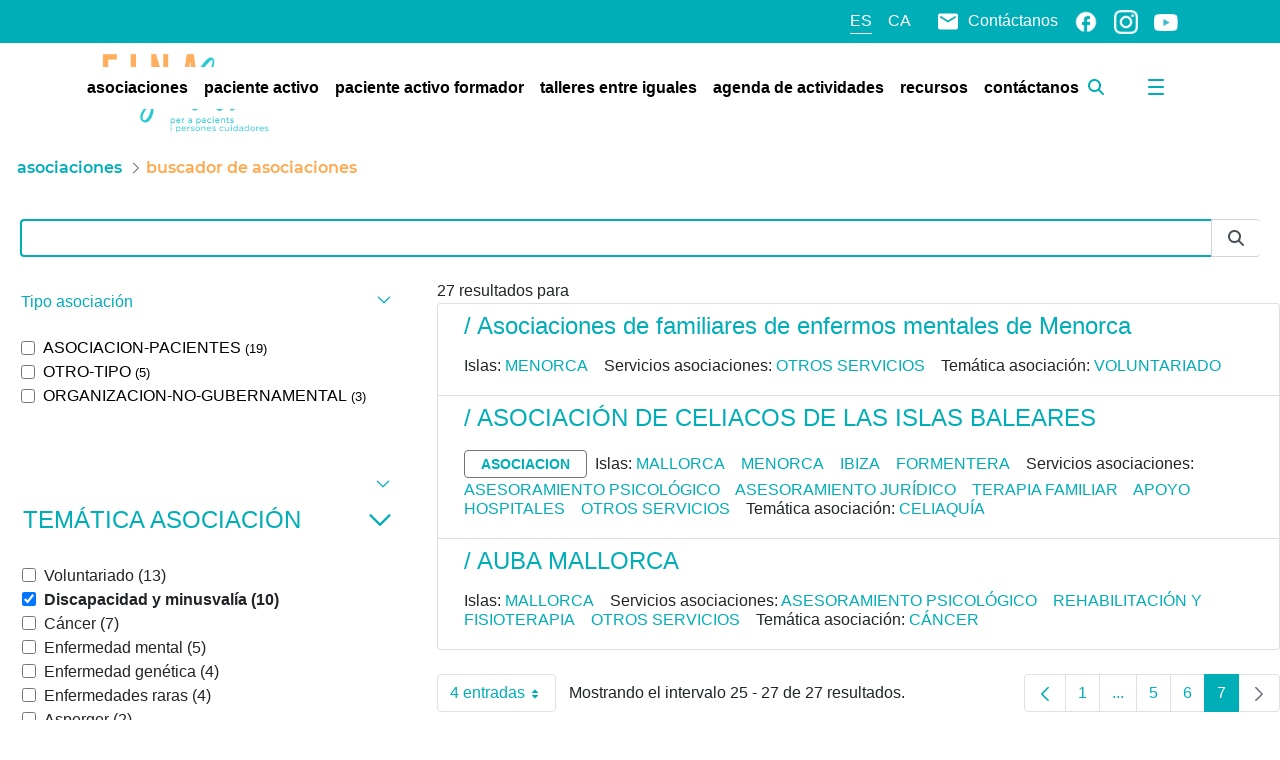

--- FILE ---
content_type: text/javascript
request_url: https://einasalut.caib.es/combo/?browserId=chrome&minifierType=js&languageId=es_ES&t=1764574354098&/o/js/resolved-module/layout-taglib@16.1.4/render_layout_structure/js/InfoItemActionHandler.js
body_size: 1421
content:
Liferay.Loader.define("layout-taglib@16.1.4/render_layout_structure/js/InfoItemActionHandler",["module","exports","require","frontend-js-web"],(function(e,t,r){window;{Object.defineProperty(t,"__esModule",{value:!0}),t.default=function InfoItemActionHandler({executeInfoItemActionURL:e}){const t=new URL(window.location.href);if(t.searchParams.has("toastData")){try{openResultToast(JSON.parse(t.searchParams.get("toastData")))}catch(e){}t.searchParams.delete("toastData"),history.replaceState(null,document.head.title,t.href)}const r=document.querySelectorAll('[data-lfr-editable-type="action"]'),onClick=t=>{!function triggerAction(e,t){const{lfrClassNameId:r,lfrClassPk:n,lfrFieldId:o,lfrOnErrorInteraction:i,lfrOnErrorPageUrl:c,lfrOnErrorReload:l,lfrOnErrorText:d,lfrOnSuccessInteraction:u,lfrOnSuccessPageUrl:f,lfrOnSuccessReload:g,lfrOnSuccessText:p}=e.dataset;if(!o)return;const m=function getLoadingIndicator(){const e=document.createElement("span");return e.classList.add("d-inline-block","loading-animation","loading-animation-light","loading-animation-sm","ml-2","my-0"),e}();e.classList.add("disabled"),e.setAttribute("disabled",""),e.appendChild(m),Liferay.Util.fetch(new URL(t),{body:(0,a.objectToFormData)({classNameId:r,classPK:n,fieldId:o}),method:"POST"}).then((e=>e.json())).then((({error:t})=>{e.classList.remove("disabled"),e.removeAttribute("disabled"),e.removeChild(m),t?handleResult(i,l,d||t,s.error,c):handleResult(u,g,p,s.success,f)})).catch((()=>{e.classList.remove("disabled"),e.removeAttribute("disabled"),e.removeChild(m),openResultToast(s.error)}))}(t.target,e)};return r.forEach((e=>{e.addEventListener("click",onClick)})),{dispose(){r.forEach((e=>{e.removeEventListener("click",onClick)}))}}};var a=r("frontend-js-web");function ownKeys(e,t){var r=Object.keys(e);if(Object.getOwnPropertySymbols){var a=Object.getOwnPropertySymbols(e);t&&(a=a.filter((function(t){return Object.getOwnPropertyDescriptor(e,t).enumerable}))),r.push.apply(r,a)}return r}function _objectSpread(e){for(var t=1;t<arguments.length;t++){var r=null!=arguments[t]?arguments[t]:{};t%2?ownKeys(Object(r),!0).forEach((function(t){_defineProperty(e,t,r[t])})):Object.getOwnPropertyDescriptors?Object.defineProperties(e,Object.getOwnPropertyDescriptors(r)):ownKeys(Object(r)).forEach((function(t){Object.defineProperty(e,t,Object.getOwnPropertyDescriptor(r,t))}))}return e}function _defineProperty(e,t,r){return t in e?Object.defineProperty(e,t,{value:r,enumerable:!0,configurable:!0,writable:!0}):e[t]=r,e}const e="notification",n="page",o="url",s={error:{message:'Se\x20ha\x20producido\x20un\x20error\x20inesperado\x2e',title:'Error',type:"danger"},success:{message:'Su\x20petición\x20ha\x20terminado\x20con\x20éxito\x2e',title:'Éxito',type:"success"}};function handleResult(t,r,s,i,c){if(t===e)if(r){const e=new URL(window.location.href),t=_objectSpread(_objectSpread({},i),{},{message:s||i.message});e.searchParams.set("toastData",JSON.stringify(t)),(0,a.navigate)(e)}else openResultToast(i,s);else[n,o].includes(t)?(0,a.navigate)(c):r&&window.location.reload()}function openResultToast({message:e,title:t,type:r},n){(0,a.openToast)({message:n||e,title:t,type:r})}}}));



--- FILE ---
content_type: application/javascript
request_url: https://einasalut.caib.es/o/frontend-js-state-web/__liferay__/index.js
body_size: 1773
content:
import*as e from"../../frontend-js-react-web/__liferay__/exports/react.js";var t={102:(n,c,u)=>{Object.defineProperty(c,"__esModule",{value:!0}),c.default=void 0;var f=_interopRequireDefault(u(277)),l=_interopRequireDefault(u(535));function _interopRequireDefault(n){return n&&n.__esModule?n:{default:n}}const d="Liferay.State.ATOM",_=new Map,y=new Map,b=new Map,w=new f.default,p=new Map,S={readKey:new Set,subscribeKey:new Set,writeKey:new Set},h={__internal__:{debug:{get atoms(){return Array.from(_.values())},get selectors(){return Array.from(b.values())}},reset(){_.clear(),y.clear(),b.clear(),w.clear(),p.clear(),S.readKey.clear(),S.subscribeKey.clear(),S.writeKey.clear()}},__unsafe__:{readKey(n){const c=_.get(n)||b.get(n);if(c)return h.read(c);throw new Error("Liferay.State.__unsafe__.readKey(): no atom or selector exists for key ".concat(JSON.stringify(n)))},subscribeKey(n,c){const u=_.get(n)||b.get(n);if(u)return h.subscribe(u,c);throw new Error("Liferay.State.__unsafe__.subscribeKey(): no atom or selector exists for key ".concat(JSON.stringify(n)))},writeKey(n,c){if(b.has(n))throw new Error("Liferay.State.__unsafe__.writeKey(): expected atom but found selector for key ".concat(JSON.stringify(n)));if(!_.has(n))throw new Error("Liferay.State.__unsafe__.writeKey(): no atom exists for key ".concat(JSON.stringify(n)));h.writeAtom(_.get(n),c)}},_invalidateDependencies(n,c){const u=y.get(n);if(u)for(const n of u)p.delete(n),c.push(n),this._invalidateDependencies(n,c)},_notify(n,c){try{n(c)}catch(n){console.error("Liferay.State._notify(): caught error during subscriber notification: ".concat(n))}},_readSelector(n,c){if(c.has(n)){const u=Array.from(c.values()),f=u.indexOf(n);u.splice(0,f),u.push(n);const l=u.map((({key:n})=>JSON.stringify(n))).join(" -> ");throw new Error("Liferay.State.readSelector(): cycle detected: ".concat(l))}if(!p.has(n)){const getter=u=>(y.has(u)||y.set(u,new Set),y.get(u).add(n),isAtom(u)?h.readAtom(u):h._readSelector(u,c));c.add(n);const u=(0,l.default)(n.deriveValue(getter));c.delete(n),p.set(n,u)}return p.get(n)},atom(n,c){if(_.has(n))throw new Error("Liferay.State.atom(): key ".concat(JSON.stringify(n)," already taken"));if(b.has(n))throw new Error("Liferay.State.atom(): key ".concat(JSON.stringify(n)," already taken by a selector"));const u=(0,l.default)({[d]:!0,default:c,key:n});return _.set(n,u),u},read:n=>isAtom(n)?h.readAtom(n):h.readSelector(n),readAtom:n=>p.has(n)?p.get(n):n.default,readSelector(n){const c=new Set;return h._readSelector(n,c)},selector(n,c){if(b.has(n))throw new Error("Liferay.State.selector(): key ".concat(JSON.stringify(n)," already taken"));if(_.has(n))throw new Error("Liferay.State.selector(): key ".concat(JSON.stringify(n)," already taken by an atom"));const u=(0,l.default)({"Liferay.State.SELECTOR":!0,deriveValue:c,key:n});return b.set(n,u),u},subscribe(n,c){const u=w.addCallback(n,c);return isAtom(n)||h.readSelector(n),{dispose:u}},write(n,c){if(!isAtom(n))throw new Error("Liferay.State.write(): expected atom but received selector with key ".concat(JSON.stringify(n.key)));h.writeAtom(n,c)},writeAtom(n,c){const u=p.get(n);if(Object.is(c,u))return;const f=(0,l.default)(c);p.set(n,f);for(const c of w.getCallbacks(n).values())h._notify(c,f);const d=[];this._invalidateDependencies(n,d);for(const n of d)for(const c of w.getCallbacks(n).values())h._notify(c,h.readSelector(n))}};function isAtom(n){return Object.hasOwnProperty.call(n,d)}window.Liferay=window.Liferay||{};var g=h;c.default=g},277:(n,c)=>{function _defineProperty(n,c,u){return c in n?Object.defineProperty(n,c,{value:u,enumerable:!0,configurable:!0,writable:!0}):n[c]=u,n}Object.defineProperty(c,"__esModule",{value:!0}),c.default=void 0,c.default=class SubscriberMap{constructor(){_defineProperty(this,"_id",void 0),_defineProperty(this,"_subscribers",void 0),this._id=0,this._subscribers=new Map}clear(){this._subscribers.clear()}getCallbacks(n){return this._subscribers.has(n)||this._subscribers.set(n,new Map),this._subscribers.get(n)}addCallback(n,c){const u=this._id++,f=this.getCallbacks(n);return f.set(u,c),()=>f.delete(u)}}},535:(n,c)=>{Object.defineProperty(c,"__esModule",{value:!0}),c.default=function deepFreeze(n){return n}},149:(n,c,u)=>{Object.defineProperty(c,"__esModule",{value:!0}),c.default=function useLiferayState(n){const[c,u]=(0,f.useState)((()=>l.default.read(n)));return(0,f.useEffect)((()=>{const{dispose:c}=l.default.subscribe(n,u);return c}),[n]),[c,(0,f.useCallback)((c=>l.default.write(n,c)),[n])]};var f=u(137),l=function _interopRequireDefault(n){return n&&n.__esModule?n:{default:n}}(u(102))},137:n=>{n.exports=e}},r={};function __webpack_require__(n){var c=r[n];if(void 0!==c)return c.exports;var u=r[n]={exports:{}};return t[n](u,u.exports,__webpack_require__),u.exports}var a={};(()=>{var n=a;Object.defineProperty(n,"X$",{value:!0}),Object.defineProperty(n,"ZM",{enumerable:!0,get:function get(){return c.default}}),Object.defineProperty(n,"D8",{enumerable:!0,get:function get(){return u.default}});var c=_interopRequireDefault(__webpack_require__(102)),u=_interopRequireDefault(__webpack_require__(149));function _interopRequireDefault(n){return n&&n.__esModule?n:{default:n}}})();var o=a.ZM,i=a.X$,s=a.D8;export{o as State,i as __esModule,s as useLiferayState};
//# sourceMappingURL=index.js.map